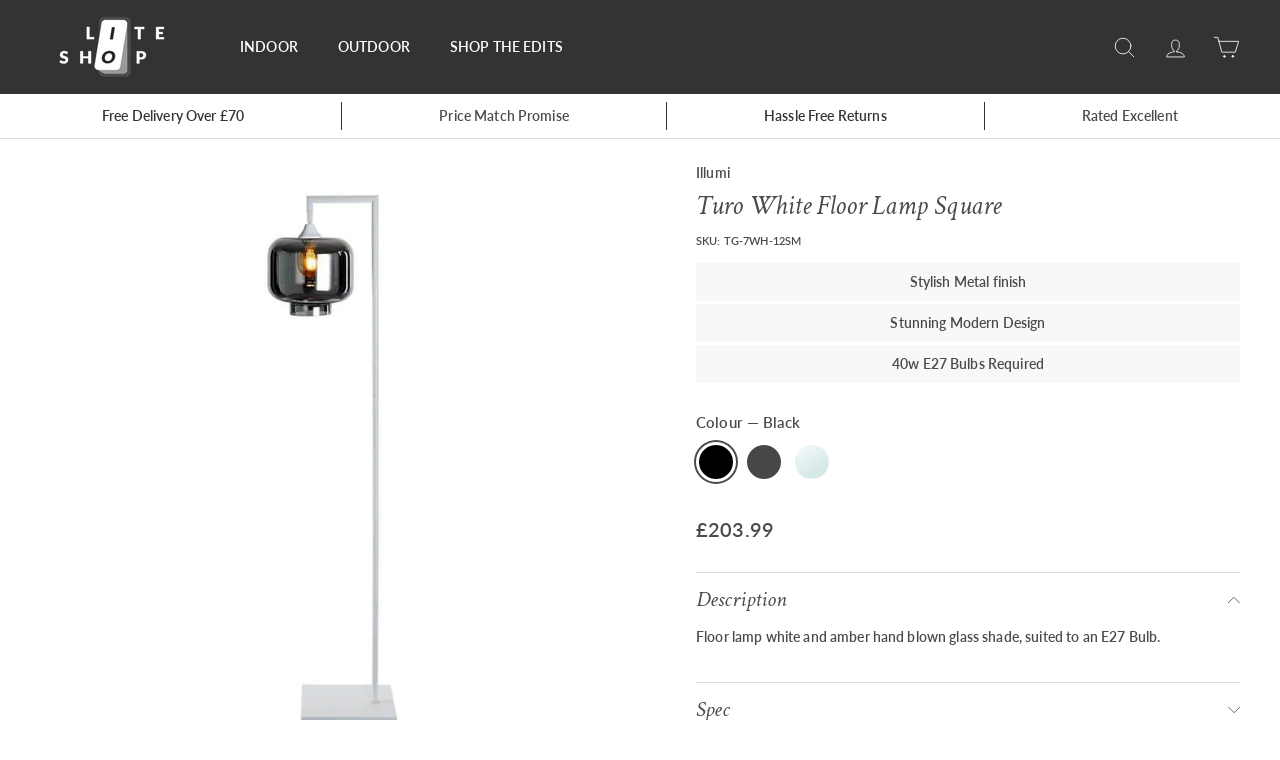

--- FILE ---
content_type: text/css
request_url: https://liteshop.co.uk/cdn/shop/t/11/compiled_assets/styles.css?2023
body_size: 39
content:
.collection-header-tiled-outer{overflow:hidden}.collection-header-tiled{display:flex;justify-content:space-between}.collection-header-tiled__content{padding:10px 50px 0;text-align:center;max-width:100%;min-width:50%}.collection-header-tiled__content h1{margin-bottom:10px;font-size:36px}.collection-header-tiled__content h2{margin-bottom:11px;font-size:20px}.collection-header-tiled__content p{line-height:19px}.collection-header-tiled .breadcrumb{text-align:left;position:absolute}.collection-header-tiled__content-title-description{display:flex;justify-content:center;flex-direction:column;height:100%;padding-top:15px}.collection-header-tiled__content-title-description .cat-read-more{margin:0}.collection-header-tiled__images{max-width:800px;display:grid;grid-template-columns:repeat(2,1fr);height:100%;margin-right:calc((100vw - 1420px)/2*-1)}.collection-header-image{height:100%}.collection-header-image img{height:auto;width:300px;max-width:none;margin-left:50%;transform:translate(-50%)}@media only screen and (max-width: 1500px){.collection-header-tiled__images{margin-right:-40px}}@media only screen and (max-width: 1189px){.collection-header-tiled__images{max-width:300px}}@media only screen and (max-width: 889px){.collection-header-tiled__content-title-description{padding:40px 0 30px}.collection-header-tiled__content{max-width:100%}.collection-header-tiled__images{display:none}}.cta-bar-module--ctaBar--46eDW{display:grid;grid-template-columns:auto auto auto auto;text-align:center;padding:8px 5px;border-bottom:1px solid #DCDCDC}.cta-bar-module--ctaBar--46eDW>div{padding:5px 10px}.cta-bar-module--ctaBar--46eDW>div:not(:last-child){border-width:0 1px 0 0;border-style:solid}.cta-bar-module--ctaBar--46eDW>div a,.cta-bar-module--ctaBar--46eDW>div span{padding:10px 0;text-decoration:none}@media only screen and (max-width: 810px){.cta-bar-module--ctaBar--46eDW{grid-template-columns:auto;height:41px}.cta-bar-module--ctaBar--46eDW>div{border-right:none!important}.cta-bar-module--ctaBar--46eDW>div.mobile-hide{display:none}}.grid-drama-box{display:none}[data-view=small] .grid-drama-box{display:block}.drama-box{height:100%}.drama-box>a,.drama-box>span{display:block;width:100%;background-repeat:no-repeat;background-size:cover;background-position:center;height:100%}.drama-box p{text-indent:-99999px;margin:0}.grid-drama-box{padding-left:6px;padding-right:6px}
/*# sourceMappingURL=/cdn/shop/t/11/compiled_assets/styles.css.map?2023= */


--- FILE ---
content_type: text/javascript
request_url: https://liteshop.co.uk/cdn/shop/t/11/compiled_assets/scripts.js?2023
body_size: -307
content:
(function(){var __sections__={};(function(){for(var i=0,s=document.getElementById("sections-script").getAttribute("data-sections").split(",");i<s.length;i++)__sections__[s[i]]=!0})(),function(){if(__sections__.dot_cta_bar)try{let showCtaSlides2=function(){let i,slides=document.getElementsByClassName("jsCtaBar")[0].children;for(i=0;i<slides.length;i++)slides[i].classList.add("mobile-hide");ctaBarIndex++,ctaBarIndex>slides.length&&(ctaBarIndex=1),slides[ctaBarIndex-1].classList.remove("mobile-hide"),setTimeout(showCtaSlides2,5e3)},ctaBarViewChange2=function(e){e.matches&&showCtaSlides2()};var showCtaSlides=showCtaSlides2,ctaBarViewChange=ctaBarViewChange2;let ctaBarIndex=0;const ctaBarMobile=window.matchMedia("(max-width: 810px)");ctaBarMobile.addEventListener("change",ctaBarViewChange2),window.onload=function(){},ctaBarViewChange2(ctaBarMobile)}catch(e){console.error(e)}}()})();
//# sourceMappingURL=/cdn/shop/t/11/compiled_assets/scripts.js.map?2023=
